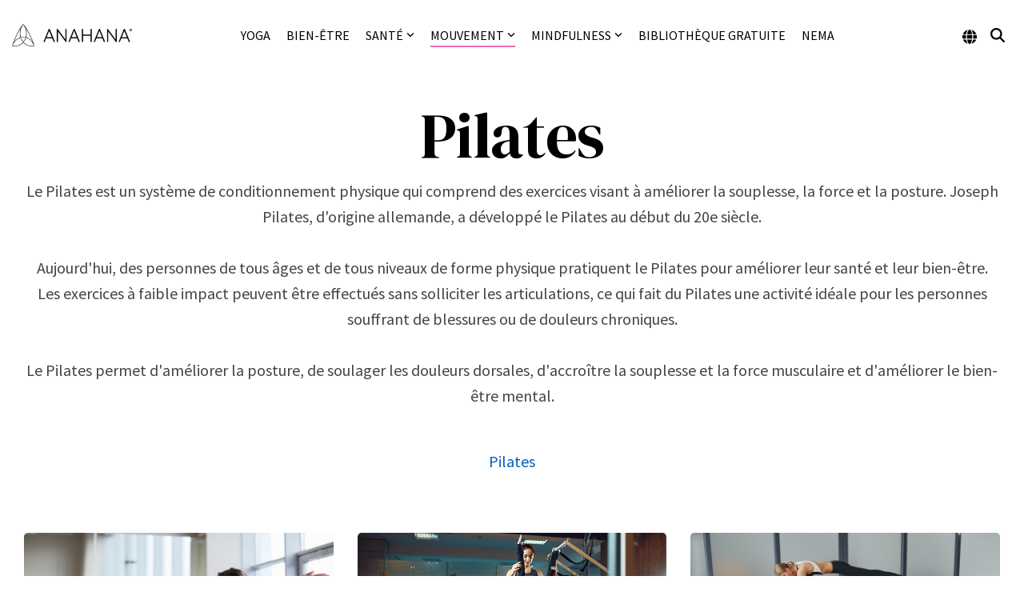

--- FILE ---
content_type: text/html; charset=utf-8
request_url: https://www.google.com/recaptcha/api2/aframe
body_size: 184
content:
<!DOCTYPE HTML><html><head><meta http-equiv="content-type" content="text/html; charset=UTF-8"></head><body><script nonce="uwMqRU137LJ_ihrZ5WhhLA">/** Anti-fraud and anti-abuse applications only. See google.com/recaptcha */ try{var clients={'sodar':'https://pagead2.googlesyndication.com/pagead/sodar?'};window.addEventListener("message",function(a){try{if(a.source===window.parent){var b=JSON.parse(a.data);var c=clients[b['id']];if(c){var d=document.createElement('img');d.src=c+b['params']+'&rc='+(localStorage.getItem("rc::a")?sessionStorage.getItem("rc::b"):"");window.document.body.appendChild(d);sessionStorage.setItem("rc::e",parseInt(sessionStorage.getItem("rc::e")||0)+1);localStorage.setItem("rc::h",'1768406328396');}}}catch(b){}});window.parent.postMessage("_grecaptcha_ready", "*");}catch(b){}</script></body></html>

--- FILE ---
content_type: text/css
request_url: https://www.anahana.com/hubfs/hub_generated/module_assets/1/133849712184/1762602487900/module_CLEAN_-_Blog_-_Custom_Listing.min.css
body_size: -66
content:
.blog-listing-header{padding-bottom:50px;padding-top:125px}.c-post-card-con{margin-bottom:60px}.tag-con p{font-size:16px;margin-bottom:5px}.tag-con span{font-weight:700}.blog-listing-header .sub-cat-nav a{color:#005eb8}.blog-listing-header .sub-cat-nav a:hover{color:#7eccee}.c-post-card-con img{-webkit-border-radius:5px 5px 5px 5px;border-radius:5px 5px 5px 5px}.c-post-card-con h3 a{color:#000}.c-post-card-con h3 a:hover{color:#005eb8}.hhs-blog-author-con{padding-top:100px}.blog-header__subtitle,.blog-header__title{color:#000!important}.sub-cat-nav{margin:15px 0}.sub-cat-nav li{align-items:center;display:inline-flex;list-style-type:none;padding:5px 15px}.sub-cat-nav li a{color:#666}.sub-cat-nav li a:hover{color:#005eb8}.sub-cat-nav ul{align-items:center;display:flex;flex-direction:row;flex-wrap:wrap;justify-content:center;margin:0;padding:0}@media (max-width:575px){.sub-cat-nav{position:relative}.sub-cat-nav ul{flex-wrap:nowrap;justify-content:flex-start;overflow-x:auto}.sub-cat-nav:after{background:#fff;background:linear-gradient(90deg,hsla(0,0%,100%,0),#fff 95%);content:"›";display:block;font-size:36px;height:40px;line-height:42px;position:absolute;right:-5px;text-align:right;top:-2px;width:50px}.sub-cat-nav li{font-size:18px;padding:10px 15px 10px 0;white-space:nowrap}.c-post-card-con{margin-bottom:100px}}